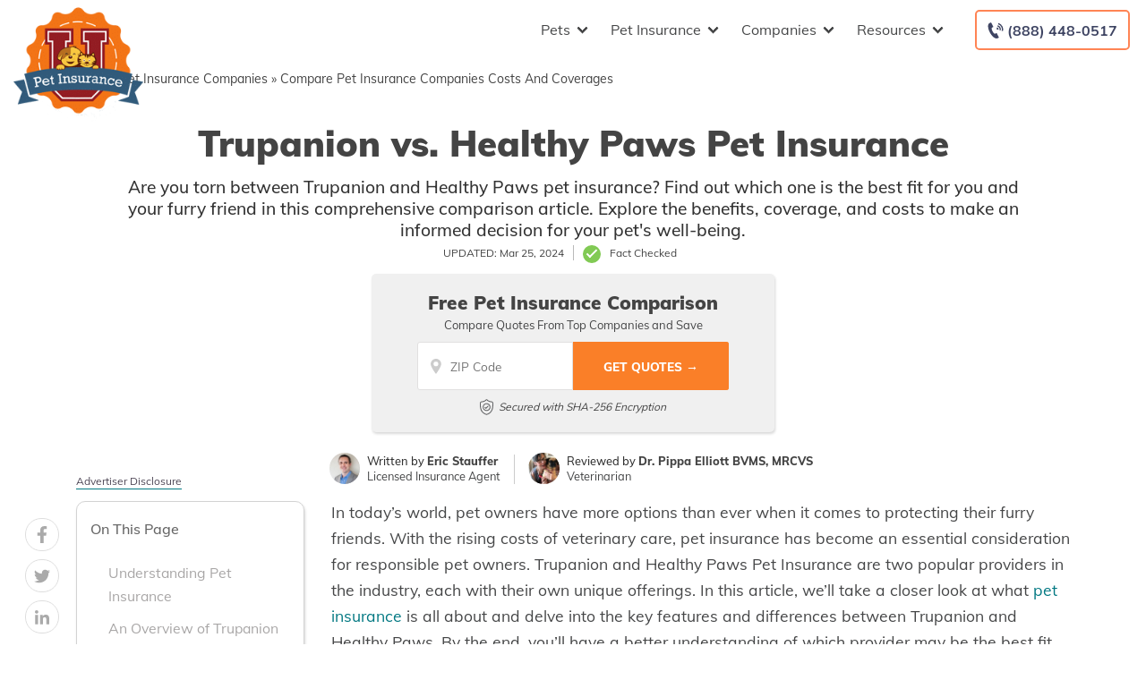

--- FILE ---
content_type: image/svg+xml
request_url: https://staging.petinsuranceu.com/wp-content/themes/aiorg/img/shield-big.svg
body_size: 163
content:
<svg viewBox="0 0 35 41" xmlns="http://www.w3.org/2000/svg" fill-rule="evenodd" clip-rule="evenodd" stroke-linejoin="round" stroke-miterlimit="1.414"><g fill="#626365" fill-rule="nonzero"><path d="M34.874 11.123v-.032a52.787 52.787 0 01-.04-1.273C34.802 7.56 33 5.686 30.742 5.558c-4.709-.256-8.36-1.794-11.476-4.837l-.024-.024a2.626 2.626 0 00-3.563 0l-.032.024C12.532 3.764 8.888 5.302 4.171 5.566A4.34 4.34 0 00.079 9.818c-.008.465-.016.881-.04 1.273v.072c-.088 4.805-.208 10.786 1.794 16.216C2.93 30.365 4.604 32.96 6.79 35.09c2.491 2.427 5.75 4.356 9.689 5.734.128.048.264.08.4.111.192.041.384.057.577.057.193 0 .384-.016.576-.057.137-.023.272-.063.4-.111 3.94-1.378 7.199-3.308 9.682-5.734 2.187-2.138 3.852-4.732 4.957-7.719 2.003-5.437 1.891-11.428 1.803-16.248zm-4.06 15.423c-2.114 5.726-6.423 9.657-13.173 12.012-.024.008-.048.017-.08.024a.456.456 0 01-.208 0l-.072-.024C10.523 36.204 6.206 32.272 4.1 26.546c-1.842-5.005-1.738-10.498-1.65-15.343v-.024c.016-.416.032-.849.04-1.329a1.935 1.935 0 011.818-1.89c2.667-.152 5.013-.665 7.167-1.578s4.06-2.194 5.838-3.924a.213.213 0 01.296 0c1.777 1.729 3.691 3.011 5.838 3.924 2.154.913 4.5 1.425 7.167 1.578a1.928 1.928 0 011.817 1.89c.008.48.016.921.04 1.329.089 4.861.193 10.354-1.657 15.367z"/><path d="M17.457 10.282c-5.638 0-10.218 4.58-10.218 10.218s4.58 10.218 10.218 10.218 10.218-4.58 10.218-10.218c0-5.629-4.58-10.218-10.218-10.218zm0 18.033c-4.308 0-7.815-3.507-7.815-7.815s3.507-7.815 7.815-7.815c4.309 0 7.815 3.507 7.815 7.815 0 4.309-3.506 7.815-7.815 7.815z"/><path d="M20.396 17.329l-4.749 4.749-1.29-1.29a1.195 1.195 0 00-1.698 0 1.195 1.195 0 000 1.698l2.138 2.138c.232.232.544.353.849.353.304 0 .616-.12.849-.353l5.598-5.598a1.192 1.192 0 000-1.697 1.192 1.192 0 00-1.697 0z"/></g></svg>
